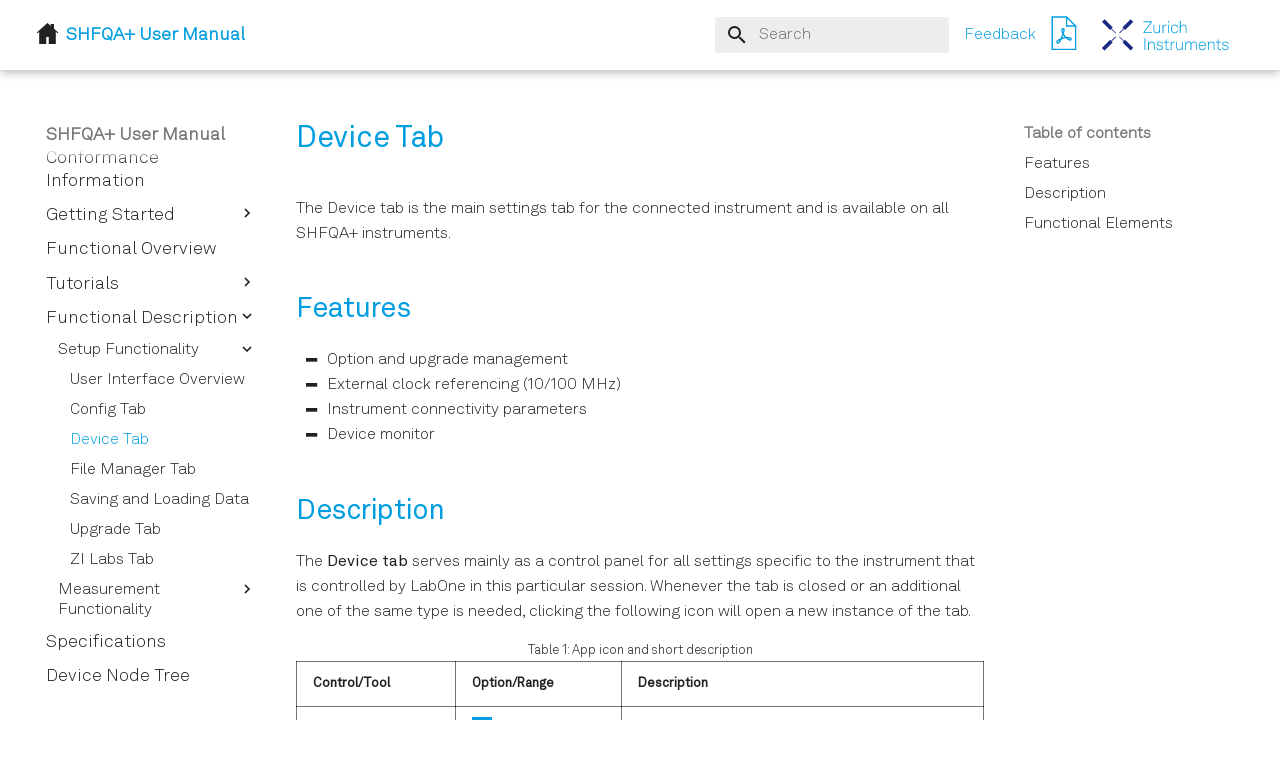

--- FILE ---
content_type: text/html
request_url: https://docs.zhinst.com/shfqa_user_manual/functional_description/device.html
body_size: 8948
content:
<!DOCTYPE html><html lang="en" class="no-js"><head>
    
      <meta charset="utf-8">
      <meta name="viewport" content="width=device-width,initial-scale=1">
      
      
      
        <link rel="canonical" href="https://docs.zhinst.com/shfqa_user_manual/functional_description/device.html">
      
      
        <link rel="prev" href="config.html">
      
      
        <link rel="next" href="file_manager.html">
      
      
      <link rel="icon" href="../assets/favicon.ico">
      <meta name="generator" content="mkdocs-1.6.1, mkdocs-material-9.6.22">
    
    
      
        <title>Device Tab - SHFQA+ User Manual</title>
      
    
    
      <link rel="stylesheet" href="../assets/stylesheets/main.84d31ad4.min.css">
      
        
        <link rel="stylesheet" href="../assets/stylesheets/palette.06af60db.min.css">
      
      


    
    
      
        <script src="https://unpkg.com/iframe-worker/shim"></script>
      
    
    
      
    
    
      <link rel="stylesheet" href="../assets/_mkdocstrings.css">
    
      <link rel="stylesheet" href="../assets/stylesheets/extra.css">
    
      <link rel="stylesheet" href="../assets/stylesheets/mkdocstrings.css">
    
      <link rel="stylesheet" href="https://cdnjs.cloudflare.com/ajax/libs/KaTeX/0.16.7/katex.min.css">
    
    <script>__md_scope=new URL("..",location),__md_hash=e=>[...e].reduce(((e,_)=>(e<<5)-e+_.charCodeAt(0)),0),__md_get=(e,_=localStorage,t=__md_scope)=>JSON.parse(_.getItem(t.pathname+"."+e)),__md_set=(e,_,t=localStorage,a=__md_scope)=>{try{t.setItem(a.pathname+"."+e,JSON.stringify(_))}catch(e){}}</script>
    
      

    
    
    
  <link href="../assets/stylesheets/glightbox.min.css" rel="stylesheet"><script src="../assets/javascripts/glightbox.min.js"></script><style id="glightbox-style">
            html.glightbox-open { overflow: initial; height: 100%; }
            .gslide-title { margin-top: 0px; user-select: text; }
            .gslide-desc { color: #666; user-select: text; }
            .gslide-image img { background: white; }
            .gscrollbar-fixer { padding-right: 15px; }
            .gdesc-inner { font-size: 0.75rem; }
            body[data-md-color-scheme="slate"] .gdesc-inner { background: var(--md-default-bg-color); }
            body[data-md-color-scheme="slate"] .gslide-title { color: var(--md-default-fg-color); }
            body[data-md-color-scheme="slate"] .gslide-desc { color: var(--md-default-fg-color); }
        </style></head>
  
  
    
    
      
    
    
    
    
    <body dir="ltr" data-md-color-scheme="default" data-md-color-primary="white" data-md-color-accent="indigo">
  
    
    <input class="md-toggle" data-md-toggle="drawer" type="checkbox" id="__drawer" autocomplete="off">
    <input class="md-toggle" data-md-toggle="search" type="checkbox" id="__search" autocomplete="off">
    <label class="md-overlay" for="__drawer"></label>
    <div data-md-component="skip">
      
        
        <a href="#device-tab" class="md-skip">
          Skip to content
        </a>
      
    </div>
    <div data-md-component="announce">
      
    </div>
    
    
      <!--
  Copyright (c) 2016-2023 Martin Donath <martin.donath@squidfunk.com>

  Permission is hereby granted, free of charge, to any person obtaining a copy
  of this software and associated documentation files (the "Software"), to
  deal in the Software without restriction, including without limitation the
  rights to use, copy, modify, merge, publish, distribute, sublicense, and/or
  sell copies of the Software, and to permit persons to whom the Software is
  furnished to do so, subject to the following conditions:

  The above copyright notice and this permission notice shall be included in
  all copies or substantial portions of the Software.

  THE SOFTWARE IS PROVIDED "AS IS", WITHOUT WARRANTY OF ANY KIND, EXPRESS OR
  IMPLIED, INCLUDING BUT NOT LIMITED TO THE WARRANTIES OF MERCHANTABILITY,
  FITNESS FOR A PARTICULAR PURPOSE AND NON-INFRINGEMENT. IN NO EVENT SHALL THE
  AUTHORS OR COPYRIGHT HOLDERS BE LIABLE FOR ANY CLAIM, DAMAGES OR OTHER
  LIABILITY, WHETHER IN AN ACTION OF CONTRACT, TORT OR OTHERWISE, ARISING
  FROM, OUT OF OR IN CONNECTION WITH THE SOFTWARE OR THE USE OR OTHER DEALINGS
  IN THE SOFTWARE.
-->

<!-- Determine base classes -->





<!-- Header -->
<header class="md-header md-header--shadow" data-md-component="header">
  <nav class="md-header__inner md-grid" aria-label="Header">

    <!-- Button to open drawer -->
    <label class="md-header__button md-icon" for="__drawer">
      <svg xmlns="http://www.w3.org/2000/svg" viewBox="0 0 24 24"><path d="M3 6h18v2H3zm0 5h18v2H3zm0 5h18v2H3z"></path></svg>
    </label>

    <!-- Home button (relative link) -->
    
    
    <a href="https://docs.zhinst.com"><span class="home_button_light"></span><span class="home_button_dark"></span></a>
    
    

    <!-- Header title -->
    <div class="md-header__title" data-md-component="header-title">
      <div class="md-header__ellipsis">
        <div class="md-header__topic">
          <span class="md-ellipsis">
            SHFQA+ User Manual
          </span>
        </div>
        <div class="md-header__topic" data-md-component="header-topic">
          <span class="md-ellipsis">
            
            Device Tab
            
          </span>
        </div>
      </div>
    </div>

    <!-- Color palette -->
    
    <form class="md-header__option" data-md-component="palette">
      
      
      <input class="md-option" data-md-color-media="None" data-md-color-scheme="default" data-md-color-primary="white" data-md-color-accent="" aria-hidden="true" type="radio" name="__palette" id="__palette_1">
      
      
    </form>
    

    <!-- Site language selector -->
    

    <!-- Button to open search modal -->
    
    <label class="md-header__button md-icon" for="__search">
      <svg xmlns="http://www.w3.org/2000/svg" viewBox="0 0 24 24"><path d="M9.5 3A6.5 6.5 0 0 1 16 9.5c0 1.61-.59 3.09-1.56 4.23l.27.27h.79l5 5-1.5 1.5-5-5v-.79l-.27-.27A6.52 6.52 0 0 1 9.5 16 6.5 6.5 0 0 1 3 9.5 6.5 6.5 0 0 1 9.5 3m0 2C7 5 5 7 5 9.5S7 14 9.5 14 14 12 14 9.5 12 5 9.5 5"></path></svg>
    </label>

    <!-- Search interface -->
    <div class="md-search" data-md-component="search" role="dialog">
  <label class="md-search__overlay" for="__search"></label>
  <div class="md-search__inner" role="search">
    <form class="md-search__form" name="search">
      <input type="text" class="md-search__input" name="query" aria-label="Search" placeholder="Search" autocapitalize="off" autocorrect="off" autocomplete="off" spellcheck="false" data-md-component="search-query" required>
      <label class="md-search__icon md-icon" for="__search">
        
        <svg xmlns="http://www.w3.org/2000/svg" viewBox="0 0 24 24"><path d="M9.5 3A6.5 6.5 0 0 1 16 9.5c0 1.61-.59 3.09-1.56 4.23l.27.27h.79l5 5-1.5 1.5-5-5v-.79l-.27-.27A6.52 6.52 0 0 1 9.5 16 6.5 6.5 0 0 1 3 9.5 6.5 6.5 0 0 1 9.5 3m0 2C7 5 5 7 5 9.5S7 14 9.5 14 14 12 14 9.5 12 5 9.5 5"></path></svg>
        
        <svg xmlns="http://www.w3.org/2000/svg" viewBox="0 0 24 24"><path d="M20 11v2H8l5.5 5.5-1.42 1.42L4.16 12l7.92-7.92L13.5 5.5 8 11z"></path></svg>
      </label>
      <nav class="md-search__options" aria-label="Search">
        
        <button type="reset" class="md-search__icon md-icon" title="Clear" aria-label="Clear" tabindex="-1">
          
          <svg xmlns="http://www.w3.org/2000/svg" viewBox="0 0 24 24"><path d="M19 6.41 17.59 5 12 10.59 6.41 5 5 6.41 10.59 12 5 17.59 6.41 19 12 13.41 17.59 19 19 17.59 13.41 12z"></path></svg>
        </button>
      </nav>
      
        <div class="md-search__suggest" data-md-component="search-suggest"></div>
      
    </form>
    <div class="md-search__output">
      <div class="md-search__scrollwrap" tabindex="0" data-md-scrollfix>
        <div class="md-search-result" data-md-component="search-result">
          <div class="md-search-result__meta">
            Initializing search
          </div>
          <ol class="md-search-result__list" role="presentation"></ol>
        </div>
      </div>
    </div>
  </div>
</div>
    

    <!-- Feedback -->
    <a href="https://www.zhinst.com/form/contact?referrer_path=doc.zhinst.com" target="_blank" class="contact-us">Feedback</a>


    <!-- Repository information -->
    

    <!-- PDF link -->
    
    
    <a href="../../pdf/ziSHFQA_UserManual.pdf" target="_blank"><span class="pdf-download"></span></a>
    
    

    <!-- Link to zhinst.com -->
    <a href="https://www.zhinst.com" title="Zurich Instruments" class="md-header__button md-logo" aria-label="SHFQA+ User Manual" data-md-component="logo">
      <img id="logo_light_mode" src="../assets/zhinst_logo_sep_horiz_2019.svg" alt="logo">
<img id="logo_dark_mode" src="../assets/zhinst_logo_sep_horiz_2019_white.svg" alt="logo">
    </a>
  </nav>

  <!-- Navigation tabs (sticky) -->
  
</header>
    
    <div class="md-container" data-md-component="container">
      
      
        
          
        
      
      <main class="md-main" data-md-component="main">
        <div class="md-main__inner md-grid">
          
            
              
              <div class="md-sidebar md-sidebar--primary" data-md-component="sidebar" data-md-type="navigation">
                <div class="md-sidebar__scrollwrap">
                  <div class="md-sidebar__inner">
                    



<nav class="md-nav md-nav--primary" aria-label="Navigation" data-md-level="0">
  <label class="md-nav__title" for="__drawer">
    <a href="../index.html" title="SHFQA+ User Manual" class="md-nav__button md-logo" aria-label="SHFQA+ User Manual" data-md-component="logo">
      <img id="logo_light_mode" src="../assets/zhinst_logo_sep_horiz_2019.svg" alt="logo">
<img id="logo_dark_mode" src="../assets/zhinst_logo_sep_horiz_2019_white.svg" alt="logo">
    </a>
    SHFQA+ User Manual
  </label>
  
  <ul class="md-nav__list" data-md-scrollfix>
    
      
      
  
  
  
  
    <li class="md-nav__item">
      <a href="../index.html" class="md-nav__link">
        
  
  
  <span class="md-ellipsis">
    Home
    
  </span>
  

      </a>
    </li>
  

    
      
      
  
  
  
  
    <li class="md-nav__item">
      <a href="../news.html" class="md-nav__link">
        
  
  
  <span class="md-ellipsis">
    Change Log
    
  </span>
  

      </a>
    </li>
  

    
      
      
  
  
  
  
    <li class="md-nav__item">
      <a href="../certificate.html" class="md-nav__link">
        
  
  
  <span class="md-ellipsis">
    Conformance Information
    
  </span>
  

      </a>
    </li>
  

    
      
      
  
  
  
  
    
    
      
        
          
        
      
        
      
        
      
        
      
        
      
        
      
        
      
        
      
    
    
    
    
    <li class="md-nav__item md-nav__item--nested">
      
        
        
        <input class="md-nav__toggle md-toggle " type="checkbox" id="__nav_4">
        
          
          <div class="md-nav__link md-nav__container">
            <a href="../getting_started/index.html" class="md-nav__link ">
              
  
  
  <span class="md-ellipsis">
    Getting Started
    
  </span>
  

            </a>
            
              
              <label class="md-nav__link " for="__nav_4" id="__nav_4_label" tabindex="0">
                <span class="md-nav__icon md-icon"></span>
              </label>
            
          </div>
        
        <nav class="md-nav" data-md-level="1" aria-labelledby="__nav_4_label" aria-expanded="false">
          <label class="md-nav__title" for="__nav_4">
            <span class="md-nav__icon md-icon"></span>
            Getting Started
          </label>
          <ul class="md-nav__list" data-md-scrollfix>
            
              
            
              
                
  
  
  
  
    <li class="md-nav__item">
      <a href="../getting_started/quick_start_guide.html" class="md-nav__link">
        
  
  
  <span class="md-ellipsis">
    Quick Start Guide
    
  </span>
  

      </a>
    </li>
  

              
            
              
                
  
  
  
  
    <li class="md-nav__item">
      <a href="../getting_started/inspect_package_contents.html" class="md-nav__link">
        
  
  
  <span class="md-ellipsis">
    Inspect the Package Contents
    
  </span>
  

      </a>
    </li>
  

              
            
              
                
  
  
  
  
    <li class="md-nav__item">
      <a href="../getting_started/safety_handling.html" class="md-nav__link">
        
  
  
  <span class="md-ellipsis">
    Handling and Safety Instructions
    
  </span>
  

      </a>
    </li>
  

              
            
              
                
  
  
  
  
    <li class="md-nav__item">
      <a href="../getting_started/software_installation.html" class="md-nav__link">
        
  
  
  <span class="md-ellipsis">
    Software Installation
    
  </span>
  

      </a>
    </li>
  

              
            
              
                
  
  
  
  
    <li class="md-nav__item">
      <a href="../getting_started/device_connectivity.html" class="md-nav__link">
        
  
  
  <span class="md-ellipsis">
    Connecting to the Instrument
    
  </span>
  

      </a>
    </li>
  

              
            
              
                
  
  
  
  
    <li class="md-nav__item">
      <a href="../getting_started/software_update.html" class="md-nav__link">
        
  
  
  <span class="md-ellipsis">
    Software Update
    
  </span>
  

      </a>
    </li>
  

              
            
              
                
  
  
  
  
    <li class="md-nav__item">
      <a href="../getting_started/trouble_shooting.html" class="md-nav__link">
        
  
  
  <span class="md-ellipsis">
    Troubleshooting
    
  </span>
  

      </a>
    </li>
  

              
            
          </ul>
        </nav>
      
    </li>
  

    
      
      
  
  
  
  
    <li class="md-nav__item">
      <a href="../functional_overview.html" class="md-nav__link">
        
  
  
  <span class="md-ellipsis">
    Functional Overview
    
  </span>
  

      </a>
    </li>
  

    
      
      
  
  
  
  
    
    
      
        
          
        
      
        
      
        
      
        
      
        
      
        
      
        
      
        
      
    
    
    
    
    <li class="md-nav__item md-nav__item--nested">
      
        
        
        <input class="md-nav__toggle md-toggle " type="checkbox" id="__nav_6">
        
          
          <div class="md-nav__link md-nav__container">
            <a href="../tutorials/index.html" class="md-nav__link ">
              
  
  
  <span class="md-ellipsis">
    Tutorials
    
  </span>
  

            </a>
            
              
              <label class="md-nav__link " for="__nav_6" id="__nav_6_label" tabindex="0">
                <span class="md-nav__icon md-icon"></span>
              </label>
            
          </div>
        
        <nav class="md-nav" data-md-level="1" aria-labelledby="__nav_6_label" aria-expanded="false">
          <label class="md-nav__title" for="__nav_6">
            <span class="md-nav__icon md-icon"></span>
            Tutorials
          </label>
          <ul class="md-nav__list" data-md-scrollfix>
            
              
            
              
                
  
  
  
  
    <li class="md-nav__item">
      <a href="../tutorials/tutorial_python.html" class="md-nav__link">
        
  
  
  <span class="md-ellipsis">
    Connecting to the Instrument
    
  </span>
  

      </a>
    </li>
  

              
            
              
                
  
  
  
  
    <li class="md-nav__item">
      <a href="../tutorials/tutorial_resonator_spectroscopy.html" class="md-nav__link">
        
  
  
  <span class="md-ellipsis">
    Resonator Spectroscopy
    
  </span>
  

      </a>
    </li>
  

              
            
              
                
  
  
  
  
    <li class="md-nav__item">
      <a href="../tutorials/tutorial_qubit_readout.html" class="md-nav__link">
        
  
  
  <span class="md-ellipsis">
    Multiplexed Qubit Readout
    
  </span>
  

      </a>
    </li>
  

              
            
              
                
  
  
  
  
    <li class="md-nav__item">
      <a href="../tutorials/tutorial_qubit_weight.html" class="md-nav__link">
        
  
  
  <span class="md-ellipsis">
    Integration Weights Measurement
    
  </span>
  

      </a>
    </li>
  

              
            
              
                
  
  
  
  
    <li class="md-nav__item">
      <a href="../tutorials/tutorial_multistate_discrimination.html" class="md-nav__link">
        
  
  
  <span class="md-ellipsis">
    Multistate Discrimination
    
  </span>
  

      </a>
    </li>
  

              
            
              
                
  
  
  
  
    <li class="md-nav__item">
      <a href="../tutorials/tutorial_psd.html" class="md-nav__link">
        
  
  
  <span class="md-ellipsis">
    Power Spectrum Density Measurement
    
  </span>
  

      </a>
    </li>
  

              
            
              
                
  
  
  
  
    <li class="md-nav__item">
      <a href="../tutorials/tutorial_lrt.html" class="md-nav__link">
        
  
  
  <span class="md-ellipsis">
    Long Readout Time (LRT) Option
    
  </span>
  

      </a>
    </li>
  

              
            
          </ul>
        </nav>
      
    </li>
  

    
      
      
  
  
    
  
  
  
    
    
      
        
          
        
      
        
      
        
      
    
    
    
    
    <li class="md-nav__item md-nav__item--active md-nav__item--nested">
      
        
        
        <input class="md-nav__toggle md-toggle " type="checkbox" id="__nav_7" checked>
        
          
          <div class="md-nav__link md-nav__container">
            <a href="index.html" class="md-nav__link ">
              
  
  
  <span class="md-ellipsis">
    Functional Description
    
  </span>
  

            </a>
            
              
              <label class="md-nav__link " for="__nav_7" id="__nav_7_label" tabindex="0">
                <span class="md-nav__icon md-icon"></span>
              </label>
            
          </div>
        
        <nav class="md-nav" data-md-level="1" aria-labelledby="__nav_7_label" aria-expanded="true">
          <label class="md-nav__title" for="__nav_7">
            <span class="md-nav__icon md-icon"></span>
            Functional Description
          </label>
          <ul class="md-nav__list" data-md-scrollfix>
            
              
            
              
                
  
  
    
  
  
  
    
    
      
        
          
        
      
        
      
        
      
        
      
        
      
        
      
        
      
        
      
    
    
    
    
    <li class="md-nav__item md-nav__item--active md-nav__item--nested">
      
        
        
        <input class="md-nav__toggle md-toggle " type="checkbox" id="__nav_7_2" checked>
        
          
          <div class="md-nav__link md-nav__container">
            <a href="general/index.html" class="md-nav__link ">
              
  
  
  <span class="md-ellipsis">
    Setup Functionality
    
  </span>
  

            </a>
            
              
              <label class="md-nav__link " for="__nav_7_2" id="__nav_7_2_label" tabindex="0">
                <span class="md-nav__icon md-icon"></span>
              </label>
            
          </div>
        
        <nav class="md-nav" data-md-level="2" aria-labelledby="__nav_7_2_label" aria-expanded="true">
          <label class="md-nav__title" for="__nav_7_2">
            <span class="md-nav__icon md-icon"></span>
            Setup Functionality
          </label>
          <ul class="md-nav__list" data-md-scrollfix>
            
              
            
              
                
  
  
  
  
    <li class="md-nav__item">
      <a href="labone_overview.html" class="md-nav__link">
        
  
  
  <span class="md-ellipsis">
    User Interface Overview
    
  </span>
  

      </a>
    </li>
  

              
            
              
                
  
  
  
  
    <li class="md-nav__item">
      <a href="config.html" class="md-nav__link">
        
  
  
  <span class="md-ellipsis">
    Config Tab
    
  </span>
  

      </a>
    </li>
  

              
            
              
                
  
  
    
  
  
  
    <li class="md-nav__item md-nav__item--active">
      
      <input class="md-nav__toggle md-toggle" type="checkbox" id="__toc">
      
      
        
      
      
        <label class="md-nav__link md-nav__link--active" for="__toc">
          
  
  
  <span class="md-ellipsis">
    Device Tab
    
  </span>
  

          <span class="md-nav__icon md-icon"></span>
        </label>
      
      <a href="device.html" class="md-nav__link md-nav__link--active">
        
  
  
  <span class="md-ellipsis">
    Device Tab
    
  </span>
  

      </a>
      
        

<nav class="md-nav md-nav--secondary" aria-label="Table of contents">
  
  
  
    
  
  
    <label class="md-nav__title" for="__toc">
      <span class="md-nav__icon md-icon"></span>
      Table of contents
    </label>
    <ul class="md-nav__list" data-md-component="toc" data-md-scrollfix>
      
        <li class="md-nav__item">
  <a href="#features" class="md-nav__link">
    <span class="md-ellipsis">
      Features
    </span>
  </a>
  
</li>
      
        <li class="md-nav__item">
  <a href="#description" class="md-nav__link">
    <span class="md-ellipsis">
      Description
    </span>
  </a>
  
</li>
      
        <li class="md-nav__item">
  <a href="#functional-elements" class="md-nav__link">
    <span class="md-ellipsis">
      Functional Elements
    </span>
  </a>
  
</li>
      
    </ul>
  
</nav>
      
    </li>
  

              
            
              
                
  
  
  
  
    <li class="md-nav__item">
      <a href="file_manager.html" class="md-nav__link">
        
  
  
  <span class="md-ellipsis">
    File Manager Tab
    
  </span>
  

      </a>
    </li>
  

              
            
              
                
  
  
  
  
    <li class="md-nav__item">
      <a href="saving_data.html" class="md-nav__link">
        
  
  
  <span class="md-ellipsis">
    Saving and Loading Data
    
  </span>
  

      </a>
    </li>
  

              
            
              
                
  
  
  
  
    <li class="md-nav__item">
      <a href="upgrade.html" class="md-nav__link">
        
  
  
  <span class="md-ellipsis">
    Upgrade Tab
    
  </span>
  

      </a>
    </li>
  

              
            
              
                
  
  
  
  
    <li class="md-nav__item">
      <a href="zi_labs.html" class="md-nav__link">
        
  
  
  <span class="md-ellipsis">
    ZI Labs Tab
    
  </span>
  

      </a>
    </li>
  

              
            
          </ul>
        </nav>
      
    </li>
  

              
            
              
                
  
  
  
  
    
    
      
        
          
        
      
        
      
        
      
        
      
        
      
        
      
        
      
    
    
    
    
    <li class="md-nav__item md-nav__item--nested">
      
        
        
        <input class="md-nav__toggle md-toggle " type="checkbox" id="__nav_7_3">
        
          
          <div class="md-nav__link md-nav__container">
            <a href="specific/index.html" class="md-nav__link ">
              
  
  
  <span class="md-ellipsis">
    Measurement Functionality
    
  </span>
  

            </a>
            
              
              <label class="md-nav__link " for="__nav_7_3" id="__nav_7_3_label" tabindex="0">
                <span class="md-nav__icon md-icon"></span>
              </label>
            
          </div>
        
        <nav class="md-nav" data-md-level="2" aria-labelledby="__nav_7_3_label" aria-expanded="false">
          <label class="md-nav__title" for="__nav_7_3">
            <span class="md-nav__icon md-icon"></span>
            Measurement Functionality
          </label>
          <ul class="md-nav__list" data-md-scrollfix>
            
              
            
              
                
  
  
  
  
    <li class="md-nav__item">
      <a href="in_out_tab.html" class="md-nav__link">
        
  
  
  <span class="md-ellipsis">
    Inputs/Outputs Tab
    
  </span>
  

      </a>
    </li>
  

              
            
              
                
  
  
  
  
    <li class="md-nav__item">
      <a href="qa_setup_tab.html" class="md-nav__link">
        
  
  
  <span class="md-ellipsis">
    Quantum Analyzer Setup Tab
    
  </span>
  

      </a>
    </li>
  

              
            
              
                
  
  
  
  
    <li class="md-nav__item">
      <a href="qa_result_tab.html" class="md-nav__link">
        
  
  
  <span class="md-ellipsis">
    Quantum Analyzer Result Tab
    
  </span>
  

      </a>
    </li>
  

              
            
              
                
  
  
  
  
    <li class="md-nav__item">
      <a href="scope_tab.html" class="md-nav__link">
        
  
  
  <span class="md-ellipsis">
    Scope Tab
    
  </span>
  

      </a>
    </li>
  

              
            
              
                
  
  
  
  
    <li class="md-nav__item">
      <a href="dio_tab.html" class="md-nav__link">
        
  
  
  <span class="md-ellipsis">
    DIO Tab
    
  </span>
  

      </a>
    </li>
  

              
            
              
                
  
  
  
  
    <li class="md-nav__item">
      <a href="generator_tab.html" class="md-nav__link">
        
  
  
  <span class="md-ellipsis">
    Readout Pulse Generator Tab
    
  </span>
  

      </a>
    </li>
  

              
            
          </ul>
        </nav>
      
    </li>
  

              
            
          </ul>
        </nav>
      
    </li>
  

    
      
      
  
  
  
  
    <li class="md-nav__item">
      <a href="../specifications.html" class="md-nav__link">
        
  
  
  <span class="md-ellipsis">
    Specifications
    
  </span>
  

      </a>
    </li>
  

    
      
      
  
  
  
  
    <li class="md-nav__item">
      <a href="../nodedoc.html" class="md-nav__link">
        
  
  
  <span class="md-ellipsis">
    Device Node Tree
    
  </span>
  

      </a>
    </li>
  

    
  </ul>
</nav>
                  </div>
                </div>
              </div>
            
            
              
              <div class="md-sidebar md-sidebar--secondary" data-md-component="sidebar" data-md-type="toc">
                <div class="md-sidebar__scrollwrap">
                  <div class="md-sidebar__inner">
                    

<nav class="md-nav md-nav--secondary" aria-label="Table of contents">
  
  
  
    
  
  
    <label class="md-nav__title" for="__toc">
      <span class="md-nav__icon md-icon"></span>
      Table of contents
    </label>
    <ul class="md-nav__list" data-md-component="toc" data-md-scrollfix>
      
        <li class="md-nav__item">
  <a href="#features" class="md-nav__link">
    <span class="md-ellipsis">
      Features
    </span>
  </a>
  
</li>
      
        <li class="md-nav__item">
  <a href="#description" class="md-nav__link">
    <span class="md-ellipsis">
      Description
    </span>
  </a>
  
</li>
      
        <li class="md-nav__item">
  <a href="#functional-elements" class="md-nav__link">
    <span class="md-ellipsis">
      Functional Elements
    </span>
  </a>
  
</li>
      
    </ul>
  
</nav>
                  </div>
                </div>
              </div>
            
          
          
            <div class="md-content" data-md-component="content">
              <article class="md-content__inner md-typeset">
                



                  



<h1 id="device-tab">Device Tab<a class="headerlink" href="#device-tab" title="Permanent link">¶</a></h1>
<p>The Device tab is the main settings tab for the connected instrument and
is available on all SHFQA+ instruments.</p>
<h2 id="features">Features<a class="headerlink" href="#features" title="Permanent link">¶</a></h2>
<ul>
<li>Option and upgrade management</li>
<li>External clock referencing (10/100 MHz)</li>
<li>Instrument connectivity parameters</li>
<li>Device monitor</li>
</ul>
<h2 id="description">Description<a class="headerlink" href="#description" title="Permanent link">¶</a></h2>
<p>The <strong>Device tab</strong> serves mainly as a control panel for all settings
specific to the instrument that is controlled by LabOne in this
particular session. Whenever the tab is closed or an additional one of
the same type is needed, clicking the following icon will open a new
instance of the tab.</p>
<table id="labone.tab.functional.sidebar.device">
<caption style="caption-side:top">Table 1: App icon and short description </caption><thead>
<tr>

<th>Control/Tool</th>

<th>Option/Range</th>

<th>Description</th>

</tr>
</thead>
<tbody>

<tr>
<td>Device</td>

<td><a class="glightbox" data-type="image" data-width="auto" data-height="506px" href="../assets/images/zi_icons/svg/btn_mnu_device_um.svg" data-desc-position="bottom"><img alt="" class="icon" src="../assets/images/zi_icons/svg/btn_mnu_device_um.svg"></a></td>

<td>Provides instrument specific settings.</td>
</tr>


</tbody>
</table>

<p>The <a href="#labone.fig_functional_device">Device tab</a> is divided into five
sections: general instrument information, configuration, communication
parameters, statistics, and a device monitor.</p>
<p></p><figure id="_figure-1"><a class="glightbox" data-type="image" data-width="auto" data-height="506px" href="../assets/images/screenshots/functional_device.png" data-desc-position="bottom"><img alt="" id="labone.fig_functional_device" src="../assets/images/screenshots/functional_device.png"></a><figcaption>Figure 1: LabOne UI: Device tab</figcaption></figure><p></p>
<p>The <strong>Information</strong> section provides details about the instrument
hardware and indicates the installed upgrade options. This is also the
place where new options can be added by entering the provided option
key.</p>
<p>The <strong>Configuration</strong> section allows one to change the reference from
the internal clock to an external 10 / 100 MHz reference. The reference
is to be connected to the Clock Input on the instrument back panel. The
section also allows one to select a frequency of 10 or 100 MHz of the
reference clock output, which is generated at the Clock Output on the
instrument back panel.</p>
<p>The <strong>Communication</strong> section offers access to the instruments TCP/IP
settings.</p>
<p>The <strong>Statistics</strong> section gives an overview on communication
statistics.</p>
<div class="admonition note">
<p class="admonition-title">Note</p>
<p>Packet loss on data streaming over UDP, TCP or USB: data packets may be
lost if total bandwidth exceeds the available physical interface
bandwidth. Data may also be lost if the host computer is not able to
handle high-bandwidth data.</p>
<p>Packet loss on command streaming over TCP or USB: command packets should
never be lost as it creates an invalid state.</p>
</div>
<p>The <strong>Device Monitor</strong> section is collapsed by default and generally
only needed for servicing. It displays vitality signals of some of the
instrument’s hardware components.</p>
<h2 id="functional-elements">Functional Elements<a class="headerlink" href="#functional-elements" title="Permanent link">¶</a></h2>
<table id="labone.tab.functional.deviceTab">
<caption style="caption-side:top">Table 2: Device tab </caption><thead>
<tr>

<th>Control/Tool</th>

<th>Option/Range</th>

<th>Description</th>

</tr>
</thead>
<tbody>

<tr>
<td>Serial</td>

<td>1-4 digit number</td>

<td>Device serial number</td>
</tr>


<tr>
<td>Type</td>

<td>string</td>

<td>Device type</td>
</tr>


<tr>
<td>FPGA</td>

<td>integer number</td>

<td>HDL firmware revision.</td>
</tr>


<tr>
<td>Digital Board</td>

<td>version number</td>

<td>Hardware revision of the FPGA base board.</td>
</tr>


<tr>
<td>Firmware</td>

<td>integer number</td>

<td>Revision of the device internal controller software.</td>
</tr>


<tr>
<td>Installed Options</td>

<td>short names for each option</td>

<td>Options that are installed on this device.</td>
</tr>


<tr>
<td>Install</td>

<td><a class="glightbox" data-type="image" data-width="auto" data-height="506px" href="../assets/images/labone_buttons/btn_uielements_install_um.png" data-desc-position="bottom"><img alt="" class="icon" src="../assets/images/labone_buttons/btn_uielements_install_um.png"></a></td>

<td>Click to install options on this device. Requires a unique feature code and a power cycle after entry.</td>
</tr>


<tr>
<td>More Information</td>

<td></td>

<td>Display additional device information in a separate browser tab.</td>
</tr>


<tr>
<td>Upgrade Device Options</td>

<td></td>

<td>Display available upgrade options.</td>
</tr>


<tr>
<td rowspan="4">Input Reference Clock Source</td>

<td></td>

<td>Selects Internal, External or the ZSync clock source as reference. Instruments will be disconnected from ZSync if clock source is changed to Internal or External.</td>
</tr>

<tr>
<td>Internal</td>

<td>The internal 100MHz clock is used as the frequency and time base reference.</td>

</tr>

<tr>
<td>External</td>

<td>An external clock is intended to be used as the frequency and time base reference. Provide a clean and stable 10MHz or 100MHz reference to the appropriate back panel connector.</td>

</tr>

<tr>
<td>ZSync</td>

<td>A ZSync clock is intended to be used as the frequency and time base reference.</td>

</tr>


<tr>
<td rowspan="4">Actual Input Reference Clock Source</td>

<td></td>

<td>Currently active clock source. This might differ from the Set Source choice if the set clock is not available.</td>
</tr>

<tr>
<td>Internal</td>

<td>Internal 100MHz clock is actually used as the frequency and time base reference.</td>

</tr>

<tr>
<td>External</td>

<td>An external clock is actually used as the frequency and time base reference.</td>

</tr>

<tr>
<td>ZSync</td>

<td>ZSync clock is actually used as the frequency and time base reference.</td>

</tr>


<tr>
<td>Input Reference Clock Frequency</td>

<td></td>

<td>Indicates the frequency of the input reference clock.</td>
</tr>


<tr>
<td>Input Reference Clock Status</td>

<td></td>

<td>Indicates the status of the input reference clock. Green: locked. Yellow: the device is busy trying to lock onto the input reference clock signal. Red: there was an error locking onto the input reference clock signal. The instrument is currently not operational.</td>
</tr>


<tr>
<td>Output Reference Clock Enable</td>

<td></td>

<td>Enable clock signal on the reference clock output.</td>
</tr>


<tr>
<td>Output Reference Clock Frequency</td>

<td></td>

<td>Selects the frequency of the output reference clock to be 10MHz or 100MHz.</td>
</tr>


<tr>
<td rowspan="3">Synchronization Source</td>

<td></td>

<td>Selects the source for synchronization of channels: internal (default) or external</td>
</tr>

<tr>
<td>Internal</td>

<td>Synchronization of all channels of a device that have the corresponding synchronization setting enabled.</td>

</tr>

<tr>
<td>External</td>

<td>Same as internal plus synchronization to other devices via ZSync.</td>

</tr>


<tr>
<td>Load Factory Default</td>

<td><a class="glightbox" data-type="image" data-width="auto" data-height="506px" href="../assets/images/labone_buttons/btn_uielements_load_um.png" data-desc-position="bottom"><img alt="" class="icon" src="../assets/images/labone_buttons/btn_uielements_load_um.png"></a></td>

<td>Load the factory default settings.</td>
</tr>


<tr>
<td>Busy</td>

<td>grey/red</td>

<td>Indicates that the device is busy with either loading, saving or erasing a preset.</td>
</tr>


<tr>
<td rowspan="3">Error</td>

<td></td>

<td>Returns a 0 if the last preset operation was successfully completed or 1 if the last preset operation was illegal.</td>
</tr>

<tr>
<td>0</td>

<td>Last preset operation was successfully completed.</td>

</tr>

<tr>
<td>1</td>

<td>Last preset operation was illegal.</td>

</tr>


<tr>
<td>Error LED</td>

<td>grey/red</td>

<td>Turns red if the last operation was illegal.</td>
</tr>


<tr>
<td>Interface</td>

<td></td>

<td>Active interface between device and data server. In case multiple options are available, the priority as indicated on the left applies.</td>
</tr>


<tr>
<td>MAC Address</td>

<td>80:2F:DE:xx:xx:xx</td>

<td>MAC address of the device. The MAC address is defined statically, cannot be changed and is unique for each device.</td>
</tr>


<tr>
<td>IPv4 Address</td>

<td>default 192.168.1.10</td>

<td>Current IP address of the device. This IP address is assigned dynamically by a DHCP server, defined statically, or is a fall-back IP address if the DHCP server could not be found (for point to point connections).</td>
</tr>


<tr>
<td>Static IP</td>

<td>ON / OFF</td>

<td>Enable this flag if the device is used in a network with fixed IP assignment without a DHCP server.</td>
</tr>


<tr>
<td>IPv4 Address</td>

<td>default 192.168.1.10</td>

<td>Static IP address to be written to the device.</td>
</tr>


<tr>
<td>IPv4 Mask</td>

<td>default 255.255.255.0</td>

<td>Static IP mask to be written to the device.</td>
</tr>


<tr>
<td>Gateway</td>

<td>default 192.168.1.1</td>

<td>Static IP gateway</td>
</tr>


<tr>
<td>Save</td>

<td><a class="glightbox" data-type="image" data-width="auto" data-height="506px" href="../assets/images/labone_buttons/btn_uielements_program_um.png" data-desc-position="bottom"><img alt="" class="icon" src="../assets/images/labone_buttons/btn_uielements_program_um.png"></a></td>

<td>Click to save the specified IPv4 address, IPv4 Mask and Gateway to the device. Otherwise, the settings will be lost after power cycling the device.</td>
</tr>


</tbody>
</table>












                

              </article>
            </div>
          
          
  <script>var tabs=__md_get("__tabs");if(Array.isArray(tabs))e:for(var set of document.querySelectorAll(".tabbed-set")){var labels=set.querySelector(".tabbed-labels");for(var tab of tabs)for(var label of labels.getElementsByTagName("label"))if(label.innerText.trim()===tab){var input=document.getElementById(label.htmlFor);input.checked=!0;continue e}}</script>

<script>var target=document.getElementById(location.hash.slice(1));target&&target.name&&(target.checked=target.name.startsWith("__tabbed_"))</script>
        </div>
        
          <button type="button" class="md-top md-icon" data-md-component="top" hidden>
  
  <svg xmlns="http://www.w3.org/2000/svg" viewBox="0 0 24 24"><path d="M13 20h-2V8l-5.5 5.5-1.42-1.42L12 4.16l7.92 7.92-1.42 1.42L13 8z"></path></svg>
  Back to top
</button>
        
      </main>
      
        <footer class="md-footer">
  
    
      
      <nav class="md-footer__inner md-grid" aria-label="Footer">
        
          
          <a href="config.html" class="md-footer__link md-footer__link--prev" aria-label="Previous: Config Tab">
            <div class="md-footer__button md-icon">
              
              <svg xmlns="http://www.w3.org/2000/svg" viewBox="0 0 24 24"><path d="M20 11v2H8l5.5 5.5-1.42 1.42L4.16 12l7.92-7.92L13.5 5.5 8 11z"></path></svg>
            </div>
            <div class="md-footer__title">
              <span class="md-footer__direction">
                Previous
              </span>
              <div class="md-ellipsis">
                Config Tab
              </div>
            </div>
          </a>
        
        
          
          <a href="file_manager.html" class="md-footer__link md-footer__link--next" aria-label="Next: File Manager Tab">
            <div class="md-footer__title">
              <span class="md-footer__direction">
                Next
              </span>
              <div class="md-ellipsis">
                File Manager Tab
              </div>
            </div>
            <div class="md-footer__button md-icon">
              
              <svg xmlns="http://www.w3.org/2000/svg" viewBox="0 0 24 24"><path d="M4 11v2h12l-5.5 5.5 1.42 1.42L19.84 12l-7.92-7.92L10.5 5.5 16 11z"></path></svg>
            </div>
          </a>
        
      </nav>
    
  
  <div class="md-footer-meta md-typeset">
    <div class="md-footer-meta__inner md-grid">
      <div class="md-copyright">
  
    <div class="md-copyright__highlight">
      Copyright © 2024, Zurich Instruments AG
    </div>
  
  
    Made with
    <a href="https://squidfunk.github.io/mkdocs-material/" target="_blank" rel="noopener">
      Material for MkDocs
    </a>
  
</div>
      
    </div>
  </div>
</footer>
      
    </div>
    <div class="md-dialog" data-md-component="dialog">
      <div class="md-dialog__inner md-typeset"></div>
    </div>
    
    
    
      
      <script id="__config" type="application/json">{"base": "..", "features": ["content.tabs.link", "navigation.indexes", "navigation.top", "content.code.copy", "navigation.footer", "search.suggest", "search.highlight", "navigation.path", "content.tooltips"], "search": "../assets/javascripts/workers/search.973d3a69.min.js", "tags": null, "translations": {"clipboard.copied": "Copied to clipboard", "clipboard.copy": "Copy to clipboard", "search.result.more.one": "1 more on this page", "search.result.more.other": "# more on this page", "search.result.none": "No matching documents", "search.result.one": "1 matching document", "search.result.other": "# matching documents", "search.result.placeholder": "Type to start searching", "search.result.term.missing": "Missing", "select.version": "Select version"}, "version": null}</script>
    
    
      <script src="../assets/javascripts/bundle.f55a23d4.min.js"></script>
      
        <script src="../assets/javascripts/katex.js"></script>
      
        <script src="https://polyfill.io/v3/polyfill.min.js?features=es6"></script>
      
        <script src="https://cdnjs.cloudflare.com/ajax/libs/KaTeX/0.16.7/katex.min.js"></script>
      
        <script src="https://cdnjs.cloudflare.com/ajax/libs/KaTeX/0.16.7/contrib/auto-render.min.js"></script>
      
        <script src="https://viewer.diagrams.net/js/viewer-static.min.js"></script>
      
        <script src="../assets/javascripts/drawio-reload.js"></script>
      
    
  
<script id="init-glightbox">const lightbox = GLightbox({"touchNavigation": true, "loop": false, "zoomable": true, "draggable": true, "openEffect": "zoom", "closeEffect": "zoom", "slideEffect": "slide"});
document$.subscribe(()=>{ lightbox.reload(); });
</script></body></html>

--- FILE ---
content_type: text/css
request_url: https://docs.zhinst.com/shfqa_user_manual/assets/_mkdocstrings.css
body_size: 1455
content:

/* Avoid breaking parameter names, etc. in table cells. */
.doc-contents td code {
  word-break: normal !important;
}

/* No line break before first paragraph of descriptions. */
.doc-md-description,
.doc-md-description>p:first-child {
  display: inline;
}

/* No text transformation from Material for MkDocs for H5 headings. */
.md-typeset h5 .doc-object-name {
  text-transform: none;
}

/* Max width for docstring sections tables. */
.doc .md-typeset__table,
.doc .md-typeset__table table {
  display: table !important;
  width: 100%;
}

.doc .md-typeset__table tr {
  display: table-row;
}

/* Defaults in Spacy table style. */
.doc-param-default,
.doc-type_param-default {
  float: right;
}

/* Parameter headings must be inline, not blocks. */
.doc-heading-parameter,
.doc-heading-type_parameter {
  display: inline;
}

/* Default font size for parameter headings. */
.md-typeset .doc-heading-parameter {
  font-size: inherit;
}

/* Prefer space on the right, not the left of parameter permalinks. */
.doc-heading-parameter .headerlink,
.doc-heading-type_parameter .headerlink {
  margin-left: 0 !important;
  margin-right: 0.2rem;
}

/* Backward-compatibility: docstring section titles in bold. */
.doc-section-title {
  font-weight: bold;
}

/* Backlinks crumb separator. */
.doc-backlink-crumb {
  display: inline-flex;
  gap: .2rem;
  white-space: nowrap;
  align-items: center;
  vertical-align: middle;
}
.doc-backlink-crumb:not(:first-child)::before {
  background-color: var(--md-default-fg-color--lighter);
  content: "";
  display: inline;
  height: 1rem;
  --md-path-icon: url('data:image/svg+xml;charset=utf-8,<svg xmlns="http://www.w3.org/2000/svg" viewBox="0 0 24 24"><path d="M8.59 16.58 13.17 12 8.59 7.41 10 6l6 6-6 6z"/></svg>');
  -webkit-mask-image: var(--md-path-icon);
  mask-image: var(--md-path-icon);
  width: 1rem;
}
.doc-backlink-crumb.last {
  font-weight: bold;
}

/* Symbols in Navigation and ToC. */
:root, :host,
[data-md-color-scheme="default"] {
  --doc-symbol-parameter-fg-color: #df50af;
  --doc-symbol-type_parameter-fg-color: #df50af;
  --doc-symbol-attribute-fg-color: #953800;
  --doc-symbol-function-fg-color: #8250df;
  --doc-symbol-method-fg-color: #8250df;
  --doc-symbol-class-fg-color: #0550ae;
  --doc-symbol-type_alias-fg-color: #0550ae;
  --doc-symbol-module-fg-color: #5cad0f;

  --doc-symbol-parameter-bg-color: #df50af1a;
  --doc-symbol-type_parameter-bg-color: #df50af1a;
  --doc-symbol-attribute-bg-color: #9538001a;
  --doc-symbol-function-bg-color: #8250df1a;
  --doc-symbol-method-bg-color: #8250df1a;
  --doc-symbol-class-bg-color: #0550ae1a;
  --doc-symbol-type_alias-bg-color: #0550ae1a;
  --doc-symbol-module-bg-color: #5cad0f1a;
}

[data-md-color-scheme="slate"] {
  --doc-symbol-parameter-fg-color: #ffa8cc;
  --doc-symbol-type_parameter-fg-color: #ffa8cc;
  --doc-symbol-attribute-fg-color: #ffa657;
  --doc-symbol-function-fg-color: #d2a8ff;
  --doc-symbol-method-fg-color: #d2a8ff;
  --doc-symbol-class-fg-color: #79c0ff;
  --doc-symbol-type_alias-fg-color: #79c0ff;
  --doc-symbol-module-fg-color: #baff79;

  --doc-symbol-parameter-bg-color: #ffa8cc1a;
  --doc-symbol-type_parameter-bg-color: #ffa8cc1a;
  --doc-symbol-attribute-bg-color: #ffa6571a;
  --doc-symbol-function-bg-color: #d2a8ff1a;
  --doc-symbol-method-bg-color: #d2a8ff1a;
  --doc-symbol-class-bg-color: #79c0ff1a;
  --doc-symbol-type_alias-bg-color: #79c0ff1a;
  --doc-symbol-module-bg-color: #baff791a;
}

code.doc-symbol {
  border-radius: .1rem;
  font-size: .85em;
  padding: 0 .3em;
  font-weight: bold;
}

code.doc-symbol-parameter,
a code.doc-symbol-parameter {
  color: var(--doc-symbol-parameter-fg-color);
  background-color: var(--doc-symbol-parameter-bg-color);
}

code.doc-symbol-parameter::after {
  content: "param";
}

code.doc-symbol-type_parameter,
a code.doc-symbol-type_parameter {
  color: var(--doc-symbol-type_parameter-fg-color);
  background-color: var(--doc-symbol-type_parameter-bg-color);
}

code.doc-symbol-type_parameter::after {
  content: "type-param";
}

code.doc-symbol-attribute,
a code.doc-symbol-attribute {
  color: var(--doc-symbol-attribute-fg-color);
  background-color: var(--doc-symbol-attribute-bg-color);
}

code.doc-symbol-attribute::after {
  content: "attr";
}

code.doc-symbol-function,
a code.doc-symbol-function {
  color: var(--doc-symbol-function-fg-color);
  background-color: var(--doc-symbol-function-bg-color);
}

code.doc-symbol-function::after {
  content: "func";
}

code.doc-symbol-method,
a code.doc-symbol-method {
  color: var(--doc-symbol-method-fg-color);
  background-color: var(--doc-symbol-method-bg-color);
}

code.doc-symbol-method::after {
  content: "meth";
}

code.doc-symbol-class,
a code.doc-symbol-class {
  color: var(--doc-symbol-class-fg-color);
  background-color: var(--doc-symbol-class-bg-color);
}

code.doc-symbol-class::after {
  content: "class";
}


code.doc-symbol-type_alias,
a code.doc-symbol-type_alias {
  color: var(--doc-symbol-type_alias-fg-color);
  background-color: var(--doc-symbol-type_alias-bg-color);
}

code.doc-symbol-type_alias::after {
  content: "type";
}

code.doc-symbol-module,
a code.doc-symbol-module {
  color: var(--doc-symbol-module-fg-color);
  background-color: var(--doc-symbol-module-bg-color);
}

code.doc-symbol-module::after {
  content: "mod";
}

.doc-signature .autorefs {
  color: inherit;
  border-bottom: 1px dotted currentcolor;
}


--- FILE ---
content_type: text/css
request_url: https://docs.zhinst.com/shfqa_user_manual/assets/stylesheets/extra.css
body_size: 2679
content:
:root {
    --zi-color-primary: #009ee0;
    --zi-color-secondary: #172983;
    --zi-color-intermediary: #007ec4;
}

[data-md-color-scheme="default"] {
    --md-footer-logo-dark-mode: none;
    --md-footer-logo-light-mode: block;
    --md-admonition-bg-color: #e1e1e1;
    --md-footer-fg-color: var(--md-default-fg-color);
    --md-footer-bg-color: var(--md-default-bg-color);
    --md-footer-fg-color--dark: var(--md-default-fg-color);
    --md-footer-bg-color--dark: var(--md-default-bg-color);
    --md-footer-fg-color--light: var(--md-default-fg-color);
    --md-footer-bg-color--light: var(--md-default-bg-color);
    --md-accent-fg-color: var(--zi-color-secondary);
    --md-typeset-a-color: var(--zi-color-primary);
    --md-typeset-a-color--dark: var(--zi-color-secondary);
    --md-typeset-table-color: #0000008a;
    --md-typeset-table-color--light: #00000020;
	--md-footer-fg-color--lighter: var(--md-default-fg-color);
    --zi-figure-fg-color: var(--md-default-fg-color);
    --zi-figure-bg-color: var(--md-default-bg-color);
}

[data-md-color-scheme="slate"] {
    --md-footer-logo-dark-mode: block;
    --md-footer-logo-light-mode: none;
    --md-primary-fg-color: #2e303e;
    --md-admonition-bg-color: var(--md-code-bg-color);
    --md-accent-fg-color: var(--zi-color-primary);
    --md-default-fg-color--lighter: var(--zi-color-primary);
    --md-typeset-a-color: var(--zi-color-primary);
    --md-typeset-a-color--dark: var(--zi-color-intermediary);
    --zi-figure-fg-color: hsla(0, 0%, 0%, 0.87);
    --zi-figure-bg-color: hsla(0, 0%, 100%, 0.99);
}

@font-face {
    font-family: ZIAkkurat Regular Web;
    src:
        url(font/ZIAkkurat-Regular.woff2) format("woff2"),
        url(font/ZIAkkurat-Regular.woff) format("woff");
    font-weight: 400;
    font-style: normal;
    font-display: swap
}

@font-face {
    font-family: ZIAkkurat Light Web;
    src:
        url(font/ZIAkkurat-Light.woff2) format("woff2"),
        url(font/ZIAkkurat-Light.woff) format("woff");
    font-weight: 400;
    font-style: normal;
    font-display: swap
}

@font-face {
    font-family: SourceHanSansSC Regular;
    src:
        url(font/SourceHanSansSC-Medium.woff2) format("woff2"),
        url(font/SourceHanSansSC-Medium.woff) format("woff");
    font-weight: 400;
    font-style: normal;
    font-display: swap
}

@font-face {
    font-family: SourceHanSansSC Light;
    src:
        url(font/SourceHanSansSC-Light.woff2) format("woff2"),
        url(font/SourceHanSansSC-Light.woff) format("woff");
    font-weight: 400;
    font-style: normal;
    font-display: swap
}

@font-face {
    font-family: Akkurat Mono Regular Web;
    src:
        url(font/AkkuratMonoLLWeb-Regular.woff2) format('woff2'),
        url(font/AkkuratMonoLLWeb-Regular.woff) format('woff');
    font-weight: 300;
    font-style: normal;
    font-display: swap;
}

:root {
    --md-text-font: "ZIAkkurat Light Web", "SourceHanSansSC Light";
    --md-code-font: "Akkurat Mono Regular Web";
}

/* No special bold crap */
b,
dt,
strong,
th {
    font-family: ZIAkkurat Regular Web, SourceHanSansSC Regular, sans-serif;
    font-weight: 400;
}

h1,
h2,
h3,
h4,
h5,
h6 {
    font-family: ZIAkkurat Regular Web, SourceHanSansSC Regular, sans-serif;
}


/* Light And Dark logo */
#logo_light_mode {
    display: var(--md-footer-logo-light-mode);
}

#logo_dark_mode {
    display: var(--md-footer-logo-dark-mode);
}

/* round edges of search bar */
/* .md-search__form {
    border-radius: 25px;
    border: 2px solid #cccccc;
} */

/* Increase fontsize of nav*/
.md-nav {
    font-size: 0.8rem;
}

.md-nav.md-nav--primary {
    font-size: 0.9rem;
}

/* Custom admonitions */
.md-typeset .admonition-title::before,
.md-typeset summary::before {
    display: none;
}

.md-typeset .admonition-title,
.md-typeset summary {
    padding-left: 0.2rem !important;
    width: fit-content;
    block-size: fit-content;
    font-weight: 400;
    padding-bottom: 0;
    padding-top: 0.1rem;
}

.md-typeset .admonition,
.md-typeset details {
    border: none;
    box-shadow: none;
}

.md-typeset .warning>.admonition-title,
.md-typeset .warning>summary {
    background-color: #ff910080;
}

.md-typeset .important>.admonition-title,
.md-typeset .important>summary {
    background-color: #fd6e6e99;
}

.md-typeset .note>.admonition-title,
.md-typeset .note>summary {
    background-color: #0053d45e;
}

.md-typeset .info>.admonition-title,
.md-typeset .info>summary {
    background-color: #0053d45e;
}

.md-typeset .tip>.admonition-title,
.md-typeset .tip>summary {
    background-color: #00bfa580;
}


.md-typeset .admonition.control,
.md-typeset details.control {
    border-color: var(--md-admonition-fg-color);
    background-color: var(--md-default-bg-color);
}

.md-typeset .control>.admonition-title,
.md-typeset .control>summary {
    /background-color: var(--md-default-bg-color);
    font-family: ZIAkkurat Regular Web, SourceHanSansSC Regular, sans-serif;
    font-weight: 400;
    font-size: 0.8rem;
    width: 400px;
}

.md-typeset .control>.admonition-title::before,
.md-typeset .control>summary::before {
    background-color: var(--md-default-bg-color);
    -webkit-mask-image: var(--md-admonition-icon--node);
    mask-image: var(--md-admonition-icon--node);
}



/* Logo size */
.md-header__button.md-logo img,
.md-header__button.md-logo svg {
    height: 40px;
    width: 130px;
    margin: 15px;
}

.md-header__button.md-logo {
    margin: 0;
    padding: 0;
}

/* Contact us */
.contact-us {
    font-size: .8rem;
    margin-left: 15px;
    color: var(--md-typeset-a-color);
}

/* Footer */
.md-footer__link {
    padding-top: .4rem;
    padding-bottom: 0rem;
}

.md-footer__link.md-footer__link {
    color: var(--md-typeset-a-color);
}

.md-footer__inner {
    border-top: 1px solid var(--md-default-fg-color);
}

/* Header color and size */
.md-header__title--active,
.md-header__title {
    color: var(--md-typeset-a-color);
}

article h1,
.md-typeset h1 {
    color: var(--md-typeset-a-color);
    font-size: 1.5rem;
    font-weight: 400;
}

article h2,
.md-typeset h2 {
    color: var(--md-typeset-a-color);
    font-size: 1.4rem;
    font-weight: 400;
}

.doc h2 {
    font-size: 1.1rem;
}


article h3,
.md-typeset h3 {
    color: var(--md-typeset-a-color--dark);
    font-size: 1.2rem;
    font-weight: 400;
}

.doc h3 {
    font-size: 1rem;
}

/* Custom bullets */
article ul {
    list-style: none;
    display: table;
    padding-left: 0px;
}

article ul li {
    display: table-row;
}

article ul li:before {
    font-size: 0.8em;
    content: '\00F8FF';
    display: table-cell;
    text-align: right;
    padding-right: 10px;
}

.md-typeset__table {
    display: inherit;
}

/* table adjustments */
.md-typeset table:not([class]) {
    display: table;
    border-collapse: collapse;
    border: none;
}

.md-typeset table:not([class]) tr {
    border: none;
}

.md-typeset table:not([class]) tr td,
.md-typeset table:not([class]) tr th {
    border: .05rem solid var(--md-typeset-table-color);
}

.md-typeset table ul {
    margin: 0;
}

figcaption {
    font-size: .64rem;
}

figure {
    background-color: var(--zi-figure-bg-color);
    color: var(--zi-figure-fg-color);
    padding: 7px 7px 0;
}

.icon {
    height: 20px !important;
    margin-top: -24px;
    position: relative;
    top: 5px;
    vertical-align: baseline;
}

/* PDF icon */
.pdf-download {
    background-image: url(../pdf.svg);
    background-repeat: no-repeat;
    background-size: 90%;
    display: block;
    height: 40px;
    padding: 0;
    width: 40px;
    margin-left: 0.5rem;
}

.pdf-download:hover {
    background-image: url(../pdf-over.svg);
}

a:hover .pdf-download {
    background-image: url(../pdf-over.svg);
}

/* Home icon */
.home_button_light {
    background-image: url(../home.svg);
    background-repeat: no-repeat;
    background-size: 90%;
    display: block;
    height: 30px;
    padding: 0;
    width: 30px;
    display: var(--md-footer-logo-light-mode);
}

.home_button_light:hover {
    background-image: url(../home-over.svg);
}

a:hover .home_button_light {
    background-image: url(../home-over.svg);
}

.home_button_dark {
    background-image: url(../home_white.svg);
    background-repeat: no-repeat;
    background-size: 90%;
    display: block;
    height: 30px;
    padding: 0;
    width: 30px;
    display: var(--md-footer-logo-dark-mode);
}

.home_button_dark:hover {
    background-image: url(../home-over_white.svg);
}

a:hover .home_button_dark {
    background-image: url(../home-over_white.svg);
}

.md-header__title {
    margin-left: .1rem !important;
    /* Reduce margin to make home logo look nicer */
}

/* Equations */
.katex {
    font-size: 1em !important;
}

/* Overview table */
.overview_table td {
    vertical-align: middle;
    text-align: center;
    padding: 5px;
}

.device_name {
    font-weight: 600;
    font-size: 0.8rem;
}

/* Grid cards */

.md-typeset .grid {
    grid-gap: .4rem;
    display: grid;
    grid-template-columns: repeat(auto-fit, 10rem) !important;
    margin: 1em 0
}

.md-typeset .grid.cards>ol,
.md-typeset .grid.cards>ul {
    display: contents
}

.md-typeset .grid.cards>ol>li,
.md-typeset .grid.cards>ul>li,
.md-typeset .grid>.card {
    border: .05rem solid var(--md-default-fg-color--lightest);
    border-radius: .1rem;
    display: block;
    margin: 0;
    padding: .8rem;
    transition: border .25s, box-shadow .25s
}

.md-typeset .grid.cards>ol>li:focus-within,
.md-typeset .grid.cards>ol>li:hover,
.md-typeset .grid.cards>ul>li:focus-within,
.md-typeset .grid.cards>ul>li:hover,
.md-typeset .grid>.card:focus-within,
.md-typeset .grid>.card:hover {
    border-color: #0000;
    box-shadow: var(--md-shadow-z2)
}

.md-typeset .grid.cards>ol>li>hr,
.md-typeset .grid.cards>ul>li>hr,
.md-typeset .grid>.card>hr {
    margin-bottom: 1em;
    margin-top: 1em
}

.md-typeset .grid.cards>ol>li>:first-child,
.md-typeset .grid.cards>ul>li>:first-child,
.md-typeset .grid>.card>:first-child {
    margin-top: 0
}

.md-typeset .grid.cards>ol>li>:last-child,
.md-typeset .grid.cards>ul>li>:last-child,
.md-typeset .grid>.card>:last-child {
    margin-bottom: 0
}

.md-typeset .grid>*,
.md-typeset .grid>.admonition,
.md-typeset .grid>.highlight>*,
.md-typeset .grid>.highlighttable,
.md-typeset .grid>.md-typeset details,
.md-typeset .grid>details,
.md-typeset .grid>pre {
    margin-bottom: 0;
    margin-top: 0
}

.md-typeset .grid>.highlight>pre:only-child,
.md-typeset .grid>.highlight>pre>code,
.md-typeset .grid>.highlighttable,
.md-typeset .grid>.highlighttable>tbody,
.md-typeset .grid>.highlighttable>tbody>tr,
.md-typeset .grid>.highlighttable>tbody>tr>.code,
.md-typeset .grid>.highlighttable>tbody>tr>.code>.highlight,
.md-typeset .grid>.highlighttable>tbody>tr>.code>.highlight>pre,
.md-typeset .grid>.highlighttable>tbody>tr>.code>.highlight>pre>code {
    height: 100%
}

/* Custom admonition for nodes */

:root {
    --md-admonition-icon--node: url('data:image/svg+xml;charset=utf-8,<svg xmlns="http://www.w3.org/2000/svg" viewBox="0 0 24 24"><path d="M3 3h6v4H3V3m12 7h6v4h-6v-4m0 7h6v4h-6v-4m-2-4H7v5h6v2H5V9h2v2h6v2Z"/></svg>')
}

.md-typeset .admonition.node,
.md-typeset details.node {
    border-color: var(--md-admonition-fg-color);
    background-color: var(--md-default-bg-color);
}

.md-typeset .node>.admonition-title,
.md-typeset .node>summary {
    background-color: var(--md-default-bg-color);
    font-family: ZIAkkurat Regular Web, SourceHanSansSC Regular, sans-serif;
    font-weight: 400;
    font-size: 0.8rem;
}

.md-typeset .node>.admonition-title::before,
.md-typeset .node>summary::before {
    background-color: var(--md-default-bg-color);
    -webkit-mask-image: var(--md-admonition-icon--node);
    mask-image: var(--md-admonition-icon--node);
}

.md-typeset summary::after {
    right: .4rem;
    top: 0.15rem;
}

.node_doc td {
    padding-bottom: 0 !important;
    padding-top: 0 !important;
}

.node_doc table,
.node_doc td .node_doc tr .node_doc th {
    border: none !important;
}

/* .md-typeset .grid>.tabbed-set {
    margin-bottom: 0;
    margin-top: 0
} */

/* .grid ul li:before {
    content: '';
    display: none;
} */

/* Removes the margin and the number introduced by the Notebook input cell number */
.jupyter-wrapper .jp-InputPrompt {
    display: none !important;
}

/* Removes the margin and the number introduced by the Notebook output cell number */
.jupyter-wrapper .jp-OutputArea-prompt {
    display: none !important;
}


--- FILE ---
content_type: text/javascript
request_url: https://viewer.diagrams.net/math4/es5/startup.js
body_size: 5967
content:
(()=>{"use strict";var e={d:(t,n)=>{for(var o in n)e.o(n,o)&&!e.o(t,o)&&Object.defineProperty(t,o,{enumerable:!0,get:n[o]})}};e.g=function(){if("object"==typeof globalThis)return globalThis;try{return this||new Function("return this")()}catch(e){if("object"==typeof window)return window}}(),e.o=(e,t)=>Object.prototype.hasOwnProperty.call(e,t),e.r=e=>{"undefined"!=typeof Symbol&&Symbol.toStringTag&&Object.defineProperty(e,Symbol.toStringTag,{value:"Module"}),Object.defineProperty(e,"__esModule",{value:!0})};var t={};e.r(t),e.d(t,{Package:()=>x,PackageError:()=>m});var n={};e.r(n),e.d(n,{CONFIG:()=>M,Loader:()=>w,MathJax:()=>O,PathFilters:()=>b});var o={};e.r(o),e.d(o,{CONFIG:()=>E,MathJax:()=>k,Startup:()=>j});const s="4.1.0",a={},i="undefined"!=typeof window?window:void 0!==e.g?e.g:"undefined"!=typeof globalThis?globalThis:a;function r(e){return"object"==typeof e&&null!==e}function d(e,t,n=!1){var o;for(const s of Object.keys(t))"__esModule"!==s&&e[s]!==t[s]&&null!==t[s]&&void 0!==t[s]&&(r(e[s])&&r(t[s])?d(e[s],t[s],n||"_"===s):n&&(null===(o=Object.getOwnPropertyDescriptor(e,s))||void 0===o?void 0:o.get)||(e[s]=t[s]));return e}function c(e,t,n){e[t]||(e[t]={}),e=e[t];for(const t of Object.keys(n))r(e[t])&&r(n[t])?c(e,t,n[t]):null==e[t]&&null!=n[t]&&(e[t]=n[t]);return e}function u(e){return d(l,e)}void 0!==i.MathJax&&i.MathJax.constructor==={}.constructor||(i.MathJax={}),i.MathJax.version||(i.MathJax={version:s,_:{},config:i.MathJax});const l=i.MathJax;!Object.hasOwn&&l.config.startup.polyfillHasOwn&&(Object.hasOwn=function(e,t){if(null==e)throw new TypeError("Cannot convert undefined or null to object");return Object.prototype.hasOwnProperty.call(Object(e),t)});const p="undefined"!=typeof window,h={window:p?window:null,document:p?window.document:null,os:(()=>{if(p&&window.navigator){const e=window.navigator.appVersion,t=[["Win","Windows"],["Mac","MacOS"],["X11","Unix"],["Linux","Unix"]];for(const[n,o]of t)if(e.includes(n))return o;if(window.navigator.userAgent.includes("Android"))return"Unix"}else if("undefined"!=typeof process)return{linux:"Unix",android:"Unix",aix:"Unix",freebsd:"Unix",netbsd:"Unix",openbsd:"Unix",sunos:"Unix",darwin:"MacOS",win32:"Windows",cygwin:"Windows"}[process.platform]||process.platform;return"unknown"})(),path:e=>e};"Windows"===h.os&&(h.path=e=>e.match(/^[/\\]?[a-zA-Z]:[/\\]/)?e.replace(/\\/g,"/").replace(/^\//,""):e);class m extends Error{constructor(e,t){super(e),this.package=t}}class x{get canLoad(){return 0===this.dependencyCount&&!this.noLoad&&!this.isLoading&&!this.hasFailed}static loadPromise(e){const t=M[e]||{},n=t.extraLoads?w.load(...t.extraLoads):Promise.resolve(),o=t.checkReady||(()=>Promise.resolve());return n.then((()=>o()))}static resolvePath(e,t=!0){const n={name:e,original:e,addExtension:t};return w.pathFilters.execute(n),n.name}static loadAll(){for(const e of this.packages.values())e.canLoad&&e.load()}constructor(e,t=!1){this.isLoaded=!1,this.result={},this.isLoading=!1,this.hasFailed=!1,this.dependents=[],this.dependencies=[],this.dependencyCount=0,this.provided=[],this.name=e,this.noLoad=t,x.packages.set(e,this),this.promise=this.makePromise(this.makeDependencies())}makeDependencies(){const e=[],t=x.packages,n=this.noLoad,o=this.name,s=[];Object.hasOwn(M.dependencies,o)?s.push(...M.dependencies[o]):"core"!==o&&s.push("core");for(const o of s){const s=t.get(o)||new x(o,n);this.dependencies.includes(s)||(s.addDependent(this,n),this.dependencies.push(s),s.isLoaded||(this.dependencyCount++,e.push(s.promise)))}return e}makePromise(e){let t=new Promise(((e,t)=>{this.resolve=e,this.reject=t}));const n=M[this.name]||{};return n.ready&&(t=t.then((e=>n.ready(this.name)))),e.length&&(e.push(t),t=Promise.all(e).then((e=>e.join(", ")))),n.failed&&t.catch((e=>n.failed(new m(e,this.name)))),t}load(){if(!this.isLoaded&&!this.isLoading&&!this.noLoad){this.isLoading=!0;const e=x.resolvePath(this.name);M.require?this.loadCustom(e):this.loadScript(e)}}loadCustom(e){try{const t=M.require(e);t instanceof Promise?t.then((e=>this.result=e)).then((()=>this.checkLoad())).catch((t=>this.failed("Can't load \""+e+'"\n'+t.message.trim()))):(this.result=t,this.checkLoad())}catch(e){this.failed(e.message)}}loadScript(e){const t=h.document.createElement("script");t.src=e,t.charset="UTF-8",t.onload=e=>this.checkLoad(),t.onerror=t=>this.failed("Can't load \""+e+'"'),h.document.head.appendChild(t)}loaded(){this.isLoaded=!0,this.isLoading=!1;for(const e of this.dependents)e.requirementSatisfied();for(const e of this.provided)e.loaded();this.resolve(this.name)}failed(e){this.hasFailed=!0,this.isLoading=!1,this.reject(new m(e,this.name))}checkLoad(){x.loadPromise(this.name).then((()=>this.loaded())).catch((e=>this.failed(e)))}requirementSatisfied(){this.dependencyCount&&(this.dependencyCount--,this.canLoad&&this.load())}provides(e=[]){for(const t of e){let e=x.packages.get(t);e||(M.dependencies[t]||(M.dependencies[t]=[]),M.dependencies[t].push(t),e=new x(t,!0),e.isLoading=!0),this.provided.push(e)}}addDependent(e,t){this.dependents.push(e),t||this.checkNoLoad()}checkNoLoad(){if(this.noLoad){this.noLoad=!1;for(const e of this.dependencies)e.checkNoLoad()}}}x.packages=new Map;class f{constructor(){this.items=[],this.items=[]}[Symbol.iterator](){let e=0;const t=this.items;return{next:()=>({value:t[e++],done:e>t.length})}}add(e,t=f.DEFAULTPRIORITY){let n=this.items.length;do{n--}while(n>=0&&t<this.items[n].priority);return this.items.splice(n+1,0,{item:e,priority:t}),e}remove(e){let t=this.items.length;do{t--}while(t>=0&&this.items[t].item!==e);return t>=0&&this.items.splice(t,1),this}}f.DEFAULTPRIORITY=5;const g=l.config||{};var y=function(e,t,n,o){return new(n||(n=Promise))((function(s,a){function i(e){try{d(o.next(e))}catch(e){a(e)}}function r(e){try{d(o.throw(e))}catch(e){a(e)}}function d(e){var t;e.done?s(e.value):(t=e.value,t instanceof n?t:new n((function(e){e(t)}))).then(i,r)}d((o=o.apply(e,t||[])).next())}))};const b={source:e=>(Object.hasOwn(M.source,e.name)&&(e.name=M.source[e.name]),!0),normalize:e=>{const t=e.name;return t.match(/^(?:[a-z]+:\/)?\/|[a-z]:[/\\]|\[/i)||(e.name="[mathjax]/"+t.replace(/^\.\//,"")),!0},prefix:e=>{let t;for(;(t=e.name.match(/^\[([^\]]*)\]/))&&Object.hasOwn(M.paths,t[1]);)e.name=M.paths[t[1]]+e.name.substring(t[0].length);return!0},addExtension:e=>(e.addExtension&&!e.name.match(/\.[^/]+$/)&&(e.name+=".js"),!0)},v=l.version,w={versions:new Map,nestedLoads:[],ready(...e){0===e.length&&(e=Array.from(x.packages.keys()));const t=[];for(const n of e){const e=x.packages.get(n)||new x(n,!0);t.push(e.promise)}return Promise.all(t)},load(...e){if(0===e.length)return Promise.resolve([]);let t=[];this.nestedLoads.unshift(t);const n=Promise.resolve().then((()=>y(this,void 0,void 0,(function*(){const n=[];for(const t of e){let e=x.packages.get(t);e||(e=new x(t),e.provides(M.provides[t])),e.checkNoLoad(),n.push(e.promise.then((()=>(M.versionWarnings&&e.isLoaded&&!w.versions.has(x.resolvePath(t))&&console.warn(`No version information available for component ${t}`),e.result))))}x.loadAll();const o=yield Promise.all(n);for(;t.length;){const e=Promise.all(t);t=this.nestedLoads[this.nestedLoads.indexOf(t)]=[],yield e}return this.nestedLoads.splice(this.nestedLoads.indexOf(t),1),o}))));return this.nestedLoads.slice(1).forEach((e=>e.push(n))),n},preLoaded(...e){for(const t of e){let e=x.packages.get(t);e||(e=new x(t,!0),e.provides(M.provides[t])),e.loaded()}},addPackageData(e,t){let n=M[e];n||(n=M[e]={});for(const[e,o]of Object.entries(t))if(Array.isArray(o)){n[e]||(n[e]=[]);const t=new Set([...n[e],...o]);n[e]=[...t]}else n[e]=o},defaultReady(){void 0!==O.startup&&O.config.startup.ready()},getRoot(){if(h.document){const e=h.document.currentScript||h.document.getElementById("MathJax-script");if(e&&e instanceof HTMLScriptElement)return e.src.replace(/\/[^/]*$/,"")}return g?.loader?.paths?.mathjax||g?.__dirname||"/"},checkVersion(e,t,n){return this.saveVersion(e),!(!M.versionWarnings||t===v)&&(console.warn(`Component ${e} uses ${t} of MathJax; version in use is ${v}`),!0)},saveVersion(e){w.versions.set(x.resolvePath(e),v)},pathFilters:new class extends f{constructor(e=null){super(),e&&this.addList(e)}addList(e){for(const t of e)Array.isArray(t)?this.add(t[0],t[1]):this.add(t)}execute(...e){for(const t of this){if(!1===t.item(...e))return!1}return!0}asyncExecute(...e){let t=-1;const n=this.items;return new Promise(((o,s)=>{!function a(){for(;++t<n.length;){const i=n[t].item(...e);if(i instanceof Promise)return void i.then(a).catch((e=>s(e)));if(!1===i)return void o(!1)}o(!0)}()}))}}};w.pathFilters.add(b.source,0),w.pathFilters.add(b.normalize,10),w.pathFilters.add(b.prefix,20),w.pathFilters.add(b.addExtension,30);const O=l;if(void 0===O.loader){c(O.config,"loader",{paths:{mathjax:w.getRoot(),fonts:h.window?"https://cdn.jsdelivr.net/npm/@mathjax":"@mathjax"},source:{},dependencies:{},provides:{},load:[],ready:w.defaultReady.bind(w),failed:e=>console.log(`MathJax(${e.package||"?"}): ${e.message}`),require:null,pathFilters:[],versionWarnings:!0}),u({loader:w});for(const e of O.config.loader.pathFilters)Array.isArray(e)?w.pathFilters.add(e[0],e[1]):w.pathFilters.add(e)}const M=O.config.loader;const L={invalidOption:"warn",optionError:(e,t)=>{if("fatal"===L.invalidOption)throw new Error(e);console.warn("MathJax: "+e)}};var P=function(e,t,n,o){return new(n||(n=Promise))((function(s,a){function i(e){try{d(o.next(e))}catch(e){a(e)}}function r(e){try{d(o.throw(e))}catch(e){a(e)}}function d(e){var t;e.done?s(e.value):(t=e.value,t instanceof n?t:new n((function(e){e(t)}))).then(i,r)}d((o=o.apply(e,t||[])).next())}))};class j{static toMML(e){return j.visitor.visitTree(e,this.document)}static registerConstructor(e,t){j.constructors[e]=t}static useHandler(e,t=!1){E.handler&&!t||(E.handler=e)}static useAdaptor(e,t=!1){E.adaptor&&!t||(E.adaptor=e)}static useInput(e,t=!1){R&&!t||E.input.push(e)}static useOutput(e,t=!1){E.output&&!t||(E.output=e)}static extendHandler(e,t=10){j.extensions.add(e,t)}static defaultReady(){j.getComponents(),j.makeMethods(),j.pagePromise.then((()=>E.pageReady())).then((()=>j.promiseResolve())).catch((e=>j.promiseReject(e)))}static defaultPageReady(){return(E.loadAllFontFiles&&j.output.font?j.output.font.loadDynamicFiles():Promise.resolve()).then((()=>{var e;return null===(e=j.document.menu)||void 0===e?void 0:e.loadingPromise})).then(E.typeset&&k.typesetPromise?()=>j.typesetPromise(E.elements):Promise.resolve()).then((()=>j.promiseResolve()))}static typesetPromise(e){return this.hasTypeset=!0,j.document.whenReady((()=>P(this,void 0,void 0,(function*(){j.document.options.elements=e,j.document.reset(),yield j.document.renderPromise()}))))}static getComponents(){j.visitor=new k._.core.MmlTree.SerializedMmlVisitor.SerializedMmlVisitor,j.mathjax=k._.mathjax.mathjax,j.input=j.getInputJax(),j.output=j.getOutputJax(),j.adaptor=j.getAdaptor(),j.handler&&j.mathjax.handlers.unregister(j.handler),j.handler=j.getHandler(),j.handler&&(j.mathjax.handlers.register(j.handler),j.document=j.getDocument())}static makeMethods(){j.input&&j.output&&j.makeTypesetMethods();const e=j.output?j.output.name.toLowerCase():"";for(const t of j.input){const n=t.name.toLowerCase();j.makeMmlMethods(n,t),j.makeResetMethod(n,t),j.output&&j.makeOutputMethods(n,e,t)}k.done=()=>j.document.done(),k.whenReady=e=>j.document.whenReady(e)}static makeTypesetMethods(){k.typeset=(e=null)=>{this.hasTypeset=!0,j.document.options.elements=e,j.document.reset(),j.document.render()},k.typesetPromise=(e=null)=>j.typesetPromise(e),k.typesetClear=(e=null)=>{e?j.document.clearMathItemsWithin(e):j.document.clear()}}static makeOutputMethods(e,t,n){const o=e+"2"+t;k[o]=(e,t={})=>(t=Object.assign(Object.assign({},t),{format:n.name}),j.document.convert(e,t)),k[o+"Promise"]=(e,t={})=>(t=Object.assign(Object.assign({},t),{format:n.name}),j.document.convertPromise(e,t)),k[t+"Stylesheet"]=()=>j.output.styleSheet(j.document),"getMetricsFor"in j.output&&(k.getMetricsFor=(e,t)=>j.output.getMetricsFor(e,t))}static makeMmlMethods(e,t){const n=k._.core.MathItem.STATE;k[e+"2mml"]=(e,o={})=>(o=Object.assign(Object.assign({},o),{end:n.CONVERT,format:t.name}),j.toMML(j.document.convert(e,o))),k[e+"2mmlPromise"]=(e,...o)=>P(this,[e,...o],void 0,(function*(e,o={}){o=Object.assign(Object.assign({},o),{end:n.CONVERT,format:t.name});const s=yield j.document.convertPromise(e,o);return j.toMML(s)}))}static makeResetMethod(e,t){k[e+"Reset"]=(...e)=>t.reset(...e)}static getInputJax(){const e=[];for(const t of E.input){const n=j.constructors[t];if(!n)throw Error('Input Jax "'+t+'" is not defined (has it been loaded?)');e[t]=new n(k.config[t]),e.push(e[t])}return e}static getOutputJax(){const e=E.output;if(!e)return null;const t=j.constructors[e];if(!t)throw Error('Output Jax "'+e+'" is not defined (has it been loaded?)');return new t(k.config[e])}static getAdaptor(){const e=E.adaptor;if(!e||"none"===e)return null;const t=j.constructors[e];if(!t)throw Error('DOMAdaptor "'+e+'" is not defined (has it been loaded?)');return t(k.config[e])}static getHandler(){const e=E.handler;if(!e||"none"===e||!j.adaptor)return null;const t=j.constructors[e];if(!t)throw Error('Handler "'+e+'" is not defined (has it been loaded?)');let n=new t(j.adaptor,5);for(const e of j.extensions)n=e.item(n);return n}static getDocument(e=null){return j.mathjax.document(e||E.document,Object.assign(Object.assign({},k.config.options),{InputJax:j.input,OutputJax:j.output}))}}j.extensions=new f,j.constructors={},j.input=[],j.output=null,j.handler=null,j.adaptor=null,j.elements=null,j.document=null,j.promise=new Promise(((e,t)=>{j.promiseResolve=e,j.promiseReject=t})),j.pagePromise=new Promise(((e,t)=>{const n=i.document;if(n&&n.readyState&&"complete"!==n.readyState&&"interactive"!==n.readyState){const t=()=>e();n.defaultView.addEventListener("load",t,!0),n.defaultView.addEventListener("DOMContentLoaded",t,!0)}else e()})),j.hasTypeset=!1,j.defaultOptionError=L.optionError;const k=l;void 0===k._.startup&&(c(k.config,"startup",{input:[],output:"",handler:null,adaptor:null,document:h.document||"",elements:null,typeset:!0,ready:j.defaultReady.bind(j),pageReady:j.defaultPageReady.bind(j),polyfillHasOwn:!0}),u({startup:j,options:{}}),k.config.startup.invalidOption&&(L.invalidOption=k.config.startup.invalidOption),k.config.startup.optionError&&(L.optionError=k.config.startup.optionError));const E=k.config.startup,R=0!==E.input.length;MathJax.loader&&MathJax.loader.checkVersion("startup",s,"startup"),u({_:{components:{loader:n,package:t,startup:o}}});var F;w.preLoaded("loader","startup"),c(MathJax.config.loader,"dependencies",{"a11y/semantic-enrich":["input/mml","a11y/sre"],"a11y/speech":["a11y/semantic-enrich"],"a11y/complexity":["a11y/semantic-enrich"],"a11y/explorer":["a11y/speech"],"[mml]/mml3":["input/mml"],"[tex]/action":["input/tex-base"],"[tex]/ams":["input/tex-base","[tex]/newcommand"],"[tex]/amscd":["input/tex-base"],"[tex]/autoload":["input/tex-base","[tex]/require"],"[tex]/bbm":["input/tex-base"],"[tex]/bboldx":["input/tex-base","[tex]/textmacros"],"[tex]/bbox":["input/tex-base"],"[tex]/begingroup":["input/tex-base","[tex]/newcommand"],"[tex]/boldsymbol":["input/tex-base"],"[tex]/braket":["input/tex-base"],"[tex]/bussproofs":["input/tex-base"],"[tex]/cancel":["input/tex-base","[tex]/enclose"],"[tex]/cases":["[tex]/empheq"],"[tex]/centernot":["input/tex-base"],"[tex]/color":["input/tex-base"],"[tex]/colortbl":["input/tex-base","[tex]/color"],"[tex]/colorv2":["input/tex-base"],"[tex]/configmacros":["input/tex-base","[tex]/newcommand"],"[tex]/dsfont":["input/tex-base"],"[tex]/empheq":["input/tex-base","[tex]/ams"],"[tex]/enclose":["input/tex-base"],"[tex]/extpfeil":["input/tex-base","[tex]/newcommand","[tex]/ams"],"[tex]/gensymb":["input/tex-base"],"[tex]/html":["input/tex-base"],"[tex]/mathtools":["input/tex-base","[tex]/newcommand","[tex]/ams","[tex]/boldsymbol"],"[tex]/mhchem":["input/tex-base","[tex]/ams"],"[tex]/newcommand":["input/tex-base"],"[tex]/noerrors":["input/tex-base"],"[tex]/noundefined":["input/tex-base"],"[tex]/physics":["input/tex-base"],"[tex]/require":["input/tex-base"],"[tex]/setoptions":["input/tex-base"],"[tex]/tagformat":["input/tex-base"],"[tex]/texhtml":["input/tex-base"],"[tex]/textcomp":["input/tex-base","[tex]/textmacros"],"[tex]/textmacros":["input/tex-base"],"[tex]/unicode":["input/tex-base"],"[tex]/units":["input/tex-base"],"[tex]/upgreek":["input/tex-base"],"[tex]/verb":["input/tex-base"],"ui/menu":["a11y/sre"]}),c(MathJax.config.loader,"paths",{tex:"[mathjax]/input/tex/extensions",mml:"[mathjax]/input/mml/extensions",sre:"[mathjax]/sre",mathmaps:"[sre]/mathmaps"}),c(MathJax.config.loader,"provides",{startup:["loader"],"input/tex":["input/tex-base","[tex]/ams","[tex]/newcommand","[tex]/textmacros","[tex]/noundefined","[tex]/require","[tex]/autoload","[tex]/configmacros"]}),c(MathJax.config.loader,"source",{"[tex]/amsCd":"[tex]/amscd","[tex]/colorV2":"[tex]/colorv2","[tex]/configMacros":"[tex]/configmacros","[tex]/tagFormat":"[tex]/tagformat"}),w.load(...M.load).then((()=>(F||function(){})())).then((()=>M.ready())).catch((e=>M.failed(e)))})();

--- FILE ---
content_type: image/svg+xml
request_url: https://docs.zhinst.com/shfqa_user_manual/assets/pdf.svg
body_size: 2184
content:
<?xml version="1.0" encoding="UTF-8" standalone="no"?>
<svg
   xmlns:dc="http://purl.org/dc/elements/1.1/"
   xmlns:cc="http://creativecommons.org/ns#"
   xmlns:rdf="http://www.w3.org/1999/02/22-rdf-syntax-ns#"
   xmlns:svg="http://www.w3.org/2000/svg"
   xmlns="http://www.w3.org/2000/svg"
   xmlns:sodipodi="http://sodipodi.sourceforge.net/DTD/sodipodi-0.dtd"
   xmlns:inkscape="http://www.inkscape.org/namespaces/inkscape"
   viewBox="0 0 512 512"
   version="1.1"
   id="svg1394"
   sodipodi:docname="pdf.svg"
   inkscape:version="1.0.1 (c497b03c, 2020-09-10)">
  <metadata
     id="metadata1400">
    <rdf:RDF>
      <cc:Work
         rdf:about="">
        <dc:format>image/svg+xml</dc:format>
        <dc:type
           rdf:resource="http://purl.org/dc/dcmitype/StillImage" />
      </cc:Work>
    </rdf:RDF>
  </metadata>
  <defs
     id="defs1398" />
  <sodipodi:namedview
     pagecolor="#ffffff"
     bordercolor="#666666"
     borderopacity="1"
     objecttolerance="10"
     gridtolerance="10"
     guidetolerance="10"
     inkscape:pageopacity="0"
     inkscape:pageshadow="2"
     inkscape:window-width="1996"
     inkscape:window-height="995"
     id="namedview1396"
     showgrid="false"
     inkscape:zoom="0.84906002"
     inkscape:cx="260.06349"
     inkscape:cy="256"
     inkscape:window-x="1569"
     inkscape:window-y="109"
     inkscape:window-maximized="0"
     inkscape:current-layer="svg1394"
     inkscape:document-rotation="0" />
  <g
     id="use1189"
     style="stroke:#009ee0"
     transform="matrix(7.599268,0,0,7.599268,12.340709,15.952548)">
    <g
       transform="matrix(1.68,0,0,1.68,8.4,-10.08)"
       id="g1452">
      <path
         style="fill:none !important;stroke-width:1.5"
         d="M 1,7 V 43 H 27 V 17 L 17,7 Z m 16,0 v 10 h 10"
         id="path1448" />
      <path
         style="fill:none !important;stroke-width:1.5"
         d="m 12.069,28.314 c 0.922,-2.299 3.528,-8.426 0.939,-8.426 -1.853,0 -1.804,3.755 0.976,7.232 2.779,3.476 6.979,7.153 7.906,4.872 1.021,-2.514 -5.388,-2.321 -8.222,-1.549 -2.233,0.609 -9.212,2.843 -7.359,5.15 1.853,2.311 4.315,-3.677 5.76,-7.279 z"
         id="path1450" />
    </g>
  </g>
</svg>


--- FILE ---
content_type: image/svg+xml
request_url: https://docs.zhinst.com/shfqa_user_manual/assets/images/zi_icons/svg/btn_mnu_device_um.svg
body_size: 841
content:
<?xml version="1.0" encoding="UTF-8" standalone="no"?>

<!--generated document-->
<!--Copyright (c) 2012 - 2018 Zurich Instruments AG, www.zhinst.com-->

<svg xmlns="http://www.w3.org/2000/svg" version="1.1" width="64px" height="64px" color-rendering="optimizeQuality" shape-rendering="geometricPrecision">
  <g id="bg">
    <rect width="100%" height="100%" style="fill:#009ee0;"/>
  </g>
  <g>
    <rect x="8" y="24" width="48" height="16" style="fill:none;stroke:#ffffff;stroke-width:2"/>
    <circle cx="16" cy="34" r="1" style="fill:none;stroke:#ffffff;stroke-width:2"/>
    <circle cx="22" cy="34" r="1" style="fill:none;stroke:#ffffff;stroke-width:2"/>
    <circle cx="30" cy="34" r="1" style="fill:none;stroke:#ffffff;stroke-width:2"/>
    <circle cx="36" cy="34" r="1" style="fill:none;stroke:#ffffff;stroke-width:2"/>
  </g>
</svg>
